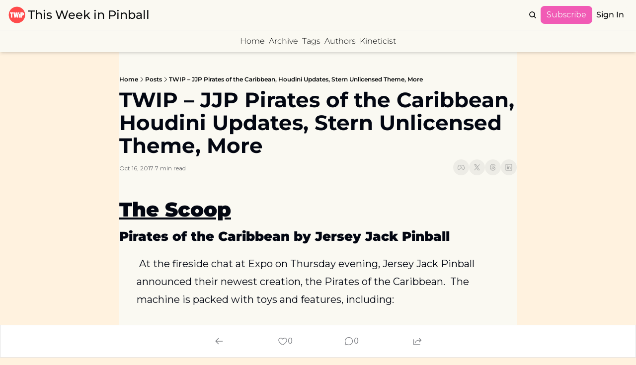

--- FILE ---
content_type: application/javascript; charset=UTF-8
request_url: https://twip.kineticist.com/assets/root-CFbBk2CS.js
body_size: 18823
content:

!function(){try{var e="undefined"!=typeof window?window:"undefined"!=typeof global?global:"undefined"!=typeof globalThis?globalThis:"undefined"!=typeof self?self:{},n=(new e.Error).stack;n&&(e._sentryDebugIds=e._sentryDebugIds||{},e._sentryDebugIds[n]="cc5705bc-63cc-5683-b112-702f67bf7588")}catch(e){}}();
import{j as n,a as Ce,c as z,g as Te}from"./jsx-runtime-KZHLKQvI.js";import{c as R}from"./index-BVBhxv_G.js";import{c as U,as as O,t as G,at as Ie,au as Le}from"./utils-1DTri8AG.js";import{r as l,f as Re}from"./index-BcJFErIr.js";import{b as T,a as L,j as Ae,u as W,S as Be,M as Me,k as $e,l as De,m as Oe,O as qe,L as pe,n as He,o as ie}from"./components-Cu7pNUEY.js";import{B as Fe,u as ge,g as Z,F as we,v as be,P as Ue,S as We,w as Ve,t as ne,x as se}from"./useIsLoggedIn-Dwbw1V87.js";import{C as ve}from"./index-D6OKSUVE.js";import{u as I,c as B,V as A,O as ze}from"./index-BTKL7iVr.js";import{i as Ge,c as Je,w as Ke}from"./_commonjs-dynamic-modules-nkZTDdSY.js";import{R as Ye,I as Qe}from"./index-BuoVUMeh.js";import{B as M,p as Ze}from"./pickBy-CdoagFsY.js";import{u as Xe}from"./useSetLastViewedResource-5rih0o2B.js";import{u as _e}from"./useTypedLoaderData-rWa6VI3L.js";import{F as et}from"./ShieldCheckIcon-DsU9abCc.js";import{F as tt}from"./CheckIcon-D96ydzo5.js";import{s as rt}from"./index-BgFU4HVL.js";import"./index-Cct5CVkr.js";import"./context-CYGHbnr1.js";import"./index-DKv-jRHM.js";function nt(e){return e!=null&&typeof e.status=="number"&&typeof e.statusText=="string"&&typeof e.headers=="object"&&typeof e.body<"u"}function st(e){if(!(nt(e)||Ge()||!(e instanceof Error)))return U(e,{mechanism:{type:"instrument",handled:!1,data:{function:"ReactError"}}})}const ot=(e,t)=>{e.postMessage(t)};function it(e={cacheType:"jit"}){const t=T(),r=l.useRef(null),s=l.useRef(!0);l.useEffect(()=>{const o=()=>{r.current&&clearTimeout(r.current),r.current=setTimeout(()=>{let i,c={location:t,isSsr:s.current};switch(e.cacheType){case"jit":default:i="REMIX_NAVIGATION";break;case"precache":i="REMIX_PRECACHE";break;case"custom":i=e.eventName,c={...c,...e.payload||{}}}((h,p)=>{"serviceWorker"in navigator&&navigator.serviceWorker.controller&&ot(navigator.serviceWorker.controller,{type:h,payload:p})})(i,c)},25)};return o(),"serviceWorker"in navigator&&navigator.serviceWorker.addEventListener("controllerchange",o),()=>{r.current&&clearTimeout(r.current),"serviceWorker"in navigator&&navigator.serviceWorker.removeEventListener("controllerchange",o),s.current&&(s.current=!1)}},[t])}const at=({crossOrigin:e,manifestUrl:t="/manifest.webmanifest"})=>Re.createElement("link",{rel:"webmanifest",href:t,crossOrigin:e});function ct(){const e=O();return n.jsx("script",{dangerouslySetInnerHTML:{__html:`window.__AppGlobals__=${JSON.stringify(e)};`}})}const $=(e,t)=>{l.useEffect(()=>{let r;return(()=>{typeof window<"u"&&"requestIdleCallback"in window?window.requestIdleCallback(()=>{try{r=e()}catch(o){console.error("Error loading pixel:",o)}}):setTimeout(()=>{try{r=e()}catch(o){console.error("Error loading pixel:",o)}},100)})(),()=>{if(r)try{r()}catch(o){console.error("Error cleaning up pixel:",o)}}},t)},lt=({pixelId:e,marketingCookies:t})=>($(()=>{if(e?.match(/^\d+$/)&&t){const r=document.createElement("script");return r.id="facebook-pixel",r.async=!0,r.innerHTML=`
      (function(){try{
        !function(f,b,e,v,n,t,s)
        {if(f.fbq)return;n=f.fbq=function(){n.callMethod?
        n.callMethod.apply(n,arguments):n.queue.push(arguments)};
        if(!f._fbq)f._fbq=n;n.push=n;n.loaded=!0;n.version='2.0';
        n.queue=[];t=b.createElement(e);t.async=!0;
        t.src=v;s=b.getElementsByTagName(e)[0];
        s.parentNode.insertBefore(t,s)}(window, document,'script',
        'https://connect.facebook.net/en_US/fbevents.js');
        fbq('init', "${e}");
        fbq("track", "PageView");
      }catch{/*swallow exception*/}})();
      `,document.head.appendChild(r),()=>{try{r.parentNode&&r.parentNode.removeChild(r)}catch{}}}},[e,t]),null),ut=({pixelId:e,marketingCookies:t})=>($(()=>{if(e?.match(/^G-[A-Z0-9]{8,}$/)&&t){const r=document.createElement("script");r.async=!0,r.src=`https://www.googletagmanager.com/gtag/js?id=${e}`,document.head.appendChild(r);const s=document.createElement("script");return s.async=!0,s.id="ga-pixel",s.innerHTML=`
        (function(){try{
        window.dataLayer = window.dataLayer || [];
        function gtag(){dataLayer.push(arguments);}
        gtag('js', new Date());
        gtag('config', '${e}', {
          page_path: window.location.pathname,
        });
        }catch{/*swallow exception*/}})();
      `,document.head.appendChild(s),()=>{try{r.parentNode&&r.parentNode.removeChild(r)}catch{}try{s.parentNode&&s.parentNode.removeChild(s)}catch{}}}},[e,t]),null),dt=({pixelId:e,dataProcessingCookies:t})=>($(()=>{if(e?.match(/^GTM-[A-Z0-9]{5,}$/)&&t){const r=document.createElement("script");return r.id="gtm-pixel",r.innerHTML=`
          (function(){try{
            (function(w,d,s,l,i){w[l]=w[l]||[];w[l].push({'gtm.start':
            new Date().getTime(),event:'gtm.js'});var f=d.getElementsByTagName(s)[0],
            j=d.createElement(s),dl=l!='dataLayer'?'&l='+l:'';j.async=true;j.src=
            'https://www.googletagmanager.com/gtm.js?id='+i+dl;f.parentNode.insertBefore(j,f);
            })(window,document,'script','dataLayer','${e}');
          }catch{/*swallow exception*/}})();
            `,document.head.appendChild(r),()=>{try{r.parentNode&&r.parentNode.removeChild(r)}catch{}}}},[e,t]),null),ft=({pixelId:e})=>($(()=>{if(e){const t=document.createElement("iframe");return t.src=`https://www.googletagmanager.com/ns.html?id=${e}`,t.height="0",t.width="0",t.style.display="none",t.style.visibility="hidden",document.head.appendChild(t),()=>{try{t.parentNode&&t.parentNode.removeChild(t)}catch{}}}},[e]),null),mt=({pixelId:e,marketingCookies:t})=>($(()=>{if(e?.match(/^[A-Z0-9]{10,}$/)&&t){const r=document.createElement("script");return r.id="tiktok-pixel",r.async=!0,r.innerHTML=`
      (function(){try{
          !function (w, d, t) {
            w.TiktokAnalyticsObject=t;var ttq=w[t]=w[t]||[];ttq.methods=["page","track","identify","instances","debug","on","off","once","ready","alias","group","enableCookie","disableCookie"],ttq.setAndDefer=function(t,e){t[e]=function(){t.push([e].concat(Array.prototype.slice.call(arguments,0)))}};for(var i=0;i<ttq.methods.length;i++)ttq.setAndDefer(ttq,ttq.methods[i]);ttq.instance=function(t){for(var e=ttq._i[t]||[],n=0;n<ttq.methods.length;n++)ttq.setAndDefer(e,ttq.methods[n]);return e},ttq.load=function(e,n){var i="https://analytics.tiktok.com/i18n/pixel/events.js";ttq._i=ttq._i||{},ttq._i[e]=[],ttq._i[e]._u=i,ttq._t=ttq._t||{},ttq._t[e]=+new Date,ttq._o=ttq._o||{},ttq._o[e]=n||{};var o=document.createElement("script");o.type="text/javascript",o.async=!0,o.src=i+"?sdkid="+e+"&lib="+t;var a=document.getElementsByTagName("script")[0];a.parentNode.insertBefore(o,a)};
            ttq.load('${e}');
            ttq.page(); // initial page view event
          }(window, document, 'ttq');
      }catch{/*swallow exception*/}})();
    `,document.head.appendChild(r),()=>{try{r.parentNode&&r.parentNode.removeChild(r)}catch{}}}},[e,t]),null),ht=({pixelId:e,marketingCookies:t})=>{const r=T();return l.useEffect(()=>{try{window.twq&&window.twq("track","PageView")}catch{}},[r]),$(()=>{if(e?.match(/^[a-z0-9]{5,}$/)&&t){const s=document.createElement("script");return s.id="twitter-pixel",s.async=!0,s.innerHTML=`
      (function(){try{
        !function(e,t,n,s,u,a){e.twq||(s=e.twq=function(){s.exe?s.exe.apply(s,arguments):s.queue.push(arguments);
        },s.version='1.1',s.queue=[],u=t.createElement(n),u.async=!0,u.src='//static.ads-twitter.com/uwt.js',
        a=t.getElementsByTagName(n)[0],a.parentNode.insertBefore(u,a))}(window,document,'script');
        // Insert Twitter Pixel ID and Standard Event data below
        twq('init','${e}');
      }catch{/*swallow exception*/}})();
            `,document.head.appendChild(s),()=>{try{s.parentNode&&s.parentNode.removeChild(s)}catch{}}}},[e,t]),null};function V(){const[e,t]=l.useState("browser tab"),r=()=>{window.matchMedia("(display-mode: standalone)").matches&&t("standalone")};return l.useEffect(()=>(e!=="standalone"&&window.matchMedia("(display-mode: standalone)").matches&&t("standalone"),window.addEventListener("DOMContentLoaded",r),()=>{window.removeEventListener("DOMContentLoaded",r)}),[e]),e}const pt=["popup_closed","email_capture_disabled","active_upgrade","language","visit_token","referral_id","form_preview_banner_disabled","last_resource_guid","admin_logged_in","notifications_read","beehiiv_honey",Fe],gt=["email_capture_modal_closed_"],wt={popup_closed:{name:"popup_closed",value:"true",days:4},email_capture_disabled:{name:"email_capture_disabled",value:"true",days:30},active_upgrade:{name:"active_upgrade",value:"true",days:30}},ye=({initialCookies:e})=>{const[t]=L(),[r,s]=l.useState({}),[o,i]=l.useState(!1),[c,h]=l.useState({}),p=l.useCallback(()=>{const d=document.cookie.split("; "),w={};for(const b of d){const[f,u]=b.split("="),_=f||u,S=pt.includes(f)||gt.some(a=>f.startsWith(a));_&&S&&(w[f]=decodeURIComponent(u))}return w},[]),g=({name:d,value:w,days:b,minutes:f})=>{const u=new Date;if(f!==void 0)u.setTime(u.getTime()+f*60*1e3);else if(b!==void 0)u.setTime(u.getTime()+b*24*60*60*1e3);else throw new Error("Either days or minutes must be provided");document.cookie=`${d}=${encodeURIComponent(w)};expires=${u.toUTCString()};path=/`,c[d]=w,h({...c})},v=d=>{document.cookie=`${d}=;expires=Thu, 01 Jan 1970 00:00:00 GMT;path=/`;const w={...c};delete w?.[d],h({...w})};return l.useEffect(()=>{if(o)return;s(p());for(const[w,b]of Object.entries(e)){const f=wt[w];b&&f&&g(f)}const d=t.get("ref");d&&g({name:"referral_id",value:d,days:30}),i(!0)},[]),{setCookie:g,cookies:{...r,...c},cookiesSet:o,removeCookie:v}},bt=(e,t,r)=>`
    html:root {
      --wt-primary-color: ${e?.web_theme?.primary_color};
      --wt-text-on-primary-color: ${e?.web_theme?.text_on_primary_color};
      --wt-secondary-color: ${e?.web_theme?.secondary_color};
      --wt-text-on-secondary-color: ${e?.web_theme?.text_on_secondary_color};
      --wt-tertiary-color: ${e?.web_theme?.tertiary_color};
      --wt-text-on-tertiary-color: ${e?.web_theme?.text_on_tertiary_color};
      --wt-background-color: ${t||e?.web_theme?.background_color};
      --wt-text-on-background-color: ${r||e?.web_theme?.text_on_background_color};
      --wt-subscribe-background-color: ${e?.web_theme?.subscribe_background_color};
      --wt-text-on-subscribe-background-color: ${e?.web_theme?.text_on_subscribe_background_color};
      --wt-header-font: "${e?.web_theme?.header_font}", ui-sans-serif, system-ui, -apple-system, BlinkMacSystemFont, "Segoe UI", Roboto,"Helvetica Neue", Arial, "Noto Sans", sans-serif, "Apple Color Emoji", "Segoe UI Emoji", "Segoe UI Symbol", "Noto Color Emoji";
      --wt-body-font: "${e?.web_theme?.body_font}", ui-sans-serif, system-ui, -apple-system, BlinkMacSystemFont, "Segoe UI", Roboto, "Helvetica Neue", Arial, "Noto Sans", sans-serif, "Apple Color Emoji", "Segoe UI Emoji", "Segoe UI Symbol", "Noto Color Emoji";
      --wt-button-font: "${e?.web_theme?.button_font}", ui-sans-serif, system-ui, -apple-system, BlinkMacSystemFont, "Segoe UI", Roboto, "Helvetica Neue", Arial, "Noto Sans", sans-serif, "Apple Color Emoji", "Segoe UI Emoji", "Segoe UI Symbol", "Noto Color Emoji";
      --wt-border-radius: ${e?.web_theme?.border_radius};
    }
    .wt-header-font { font-family: var(--wt-header-font); }
    .wt-body-font { font-family: var(--wt-body-font); }
    .wt-button-font { font-family: var(--wt-button-font); }
    input:focus { --tw-ring-color: transparent !important; }
    `,vt=()=>n.jsx("script",{dangerouslySetInnerHTML:{__html:`
  // Queue messages until React hydration completes to prevent hydration mismatches
  let isHydrated = false;
  const messageQueue = [];

  function beehiiv_messageHandler(event) {
    if (event.data && event.data.type === 'beehiiv:iframe_height') {
      if (!isHydrated) {
        // Queue message until hydration completes
        messageQueue.push(event);
        return;
      }

      let iframe = null;

      // Try URL matching first (works for external cross-origin iframes)
      if (event.data.url) {
        const iframes = document.querySelectorAll('iframe');
        for (const el of iframes) {
          if (el.src === event.data.url) {
            iframe = el;
            break;
          }
        }
      }

      // Try embedId (works for sandboxed iframes in editor)
      if (!iframe && event.data.embedId) {
        iframe = document.getElementById(event.data.embedId);
        if (iframe) {
          // The embed div contains the iframe, so find it
          iframe = iframe.querySelector('iframe');
        }
      }

      // Fallback to frameElement (works for non-sandboxed iframes on published sites)
      if (!iframe && event.source) {
        try {
          iframe = event.source.frameElement;
        } catch (e) {
          // frameElement access fails for sandboxed iframes (cross-origin)
        }
      }

      if (iframe && event.data.height) {
        iframe.style.height = event.data.height + 'px';
      }
    }
  }

  window.addEventListener('message', beehiiv_messageHandler);

  // Wait for React hydration to complete before processing queued messages
  // Listen for custom event dispatched after hydration completes
  document.addEventListener('beehiiv:hydration_completed', () => {
    isHydrated = true;
    messageQueue.forEach(event => beehiiv_messageHandler(event));
    messageQueue.length = 0;
  });
  `}}),_t=e=>!!e.data?.renderableFontsCss||!!e.data?.adobeFontUrls,yt=()=>{const t=Ae().filter(o=>_t(o));if(!t.length)return null;const r=Array.from(new Map(t.flatMap(o=>o.data.renderableFontsCss||[]).map(o=>[o.url,o])).values()),s=Array.from(new Set(t.flatMap(o=>o.data.adobeFontUrls||[])));return n.jsxs(n.Fragment,{children:[s.map(o=>n.jsx("link",{rel:"stylesheet",href:o},o)),r.map(({url:o,css:i})=>n.jsx("style",{id:xt(o),children:i},o))]})};function xt(e){return e.startsWith("custom-font-")?e:`google-font-${kt(e)}`}function kt(e){try{return(new URL(e,"https://fonts.googleapis.com").searchParams.get("family")?.split(":")[0]||"unknown").replace(/[^a-zA-Z0-9]/g,"-")}catch{return"unknown"}}const St=({script:e})=>(l.useEffect(()=>{const s=new DOMParser().parseFromString(e,"text/html").querySelector("script");if(s){const o=document.createElement("script");return Array.from(s.attributes).forEach(i=>{o.setAttribute(i.name,i.value)}),o.textContent=s.textContent,document.head.appendChild(o),()=>{document.head.removeChild(o)}}},[e]),null),jt=({code:e})=>e?n.jsx("meta",{name:"google-site-verification",content:e}):null,X="positions";function ae(){try{return JSON.parse(sessionStorage.getItem(X)||"{}")}catch{return{}}}function Et(){const e=T(),t=l.useCallback(()=>{const r=ae(),s=window.history.state?.key||Math.random().toString(32).slice(2);r[s]=window.scrollY,sessionStorage.setItem(X,JSON.stringify(r))},[]);return l.useEffect(()=>Pt(t),[t]),l.useLayoutEffect(()=>{if(!window.history.state||!window.history.state.key){const r=Math.random().toString(32).slice(2);window.history.replaceState({key:r},"")}try{const r=window.history.state.key,o=ae()[r];if(typeof o=="number"){setTimeout(()=>{window.scrollTo({left:0,top:o,behavior:"instant"})},500);return}}catch{sessionStorage.removeItem(X)}try{if(e.hash){const r=document.getElementById(decodeURIComponent(e.hash.slice(1)));if(r){r.scrollIntoView();return}}}catch{}window.scrollTo(0,0)},[e]),null}function Pt(e){const t=history.pushState,r=history.replaceState;return history.pushState=function(...s){e(),t.apply(this,s)},history.replaceState=function(...s){e(),r.apply(this,s)},()=>{history.pushState=t,history.replaceState=r}}const Nt=({children:e})=>{const{site:t,isProdEnv:r,noScript:s}=W("root")??{},o=T(),{i18n:i}=I(),[c]=L(),h=c.has("tags")||c.has("q")&&o.pathname==="/",p=o.pathname.startsWith("/p/");let g="";p&&(g="bg-wt-background text-wt-text-on-background");const v=t?.viewable_site_version?.settings?.gtm_pixel_id;return n.jsxs("html",{lang:i?.language||"en",className:"h-full antialiased",children:[n.jsx(Ct,{}),n.jsxs("body",{suppressHydrationWarning:!0,className:R(g),children:[r&&v&&n.jsx(ve,{fallbackRender:()=>null,children:n.jsx(ft,{pixelId:v})}),e,!h&&n.jsx(Et,{}),!s&&n.jsx(Be,{})]})]})};function Ct(){const{site:e,publication:t,isProdEnv:r,rootStyles:s}=W("root")??{},o=V(),i=T(),{cookies:c}=ye({initialCookies:{}}),h=e?.viewable_site_version?.settings?.cookie_banner_enabled,p=c?.beehiiv_honey;let g=!h,v=!h;h&&(g=h&&p?JSON.parse(p)?.marketing||!1:!(h&&!p),v=h&&p?JSON.parse(p)?.dataProcessing||!1:!(h&&!p));const d=e?.viewable_site_version?.settings?.meta_pixel_id,w=e?.viewable_site_version?.settings?.x_pixel_id,b=e?.viewable_site_version?.settings?.tiktok_pixel_id,f=e?.viewable_site_version?.settings?.ga4_pixel_id,u=e?.viewable_site_version?.settings?.gtm_pixel_id,_=e?.viewable_site_version?.settings?.gsc_verification_code,S=e?.viewable_site_version?.settings?.global_header_script_blob,a=`width=device-width, initial-scale=1, shrink-to-fit=no${o==="standalone"?", user-scalable=no":""}`,m=i.pathname.startsWith("/p/");return n.jsxs("head",{children:[n.jsx("meta",{charSet:"utf-8"}),n.jsx("meta",{name:"viewport",content:a}),n.jsx("meta",{name:"mobile-web-app-capable",content:"yes"}),n.jsx("meta",{name:"apple-mobile-web-app-capable",content:"yes"}),n.jsx("meta",{name:"apple-mobile-web-app-status-bar-style",content:"black-translucent"}),n.jsx("meta",{name:"theme-color",content:"#000000"}),n.jsx(ct,{}),n.jsx("style",{dangerouslySetInnerHTML:{__html:`
:root {
  --wt-primary-color: #030712;
  --wt-text-on-primary-color: #F9FAFB;

  --wt-background-color: #FFFFFF;
  --wt-text-on-background-color: #030712;
}
`}}),t?.web_template?.pwa_enabled&&n.jsxs(n.Fragment,{children:[n.jsx("script",{dangerouslySetInnerHTML:{__html:`
window.addEventListener("beforeinstallprompt", (e) => {
  e.preventDefault();
  window.__DeferredPrompt__ = e;
});
          `}}),n.jsx(at,{})]}),n.jsx(Me,{}),n.jsx(yt,{}),n.jsx("style",{suppressHydrationWarning:!0,dangerouslySetInnerHTML:{__html:m&&t?.web_theme?bt(t,e?.viewable_site_version?.settings?.post_page_background_color,e?.viewable_site_version?.settings?.post_page_text_color):s}}),n.jsx("link",{rel:"apple-touch-icon",href:t?.logo?.thumb?.url}),n.jsx("link",{rel:"apple-touch-startup-image",href:t?.thumbnail?.url}),n.jsx($e,{}),n.jsx(Tt,{}),r&&n.jsxs(ve,{fallbackRender:()=>null,children:[_&&n.jsx(jt,{code:_}),u&&n.jsx(dt,{dataProcessingCookies:v,pixelId:u}),d&&n.jsx(lt,{marketingCookies:g,pixelId:d}),w&&n.jsx(ht,{marketingCookies:g,pixelId:w}),b&&n.jsx(mt,{marketingCookies:g,pixelId:b}),f&&n.jsx(ut,{marketingCookies:g,pixelId:f})]}),S&&n.jsx(St,{script:S}),n.jsx(vt,{})]})}function Tt(){let e="";return typeof window<"u"&&(e=document.getElementById("critical-css")?.innerHTML||""),n.jsx("style",{id:"critical-css",dangerouslySetInnerHTML:{__html:e}})}var H={exports:{}},F={exports:{}};const It={},Lt=Object.freeze(Object.defineProperty({__proto__:null,default:It},Symbol.toStringTag,{value:"Module"})),Rt=Ce(Lt);var At=F.exports,ce;function Bt(){return ce||(ce=1,function(e,t){(function(r,s){e.exports=s()})(At,function(){var r=r||function(s,o){var i;if(typeof window<"u"&&window.crypto&&(i=window.crypto),typeof self<"u"&&self.crypto&&(i=self.crypto),typeof globalThis<"u"&&globalThis.crypto&&(i=globalThis.crypto),!i&&typeof window<"u"&&window.msCrypto&&(i=window.msCrypto),!i&&typeof z<"u"&&z.crypto&&(i=z.crypto),!i&&typeof Je=="function")try{i=Rt}catch{}var c=function(){if(i){if(typeof i.getRandomValues=="function")try{return i.getRandomValues(new Uint32Array(1))[0]}catch{}if(typeof i.randomBytes=="function")try{return i.randomBytes(4).readInt32LE()}catch{}}throw new Error("Native crypto module could not be used to get secure random number.")},h=Object.create||function(){function a(){}return function(m){var y;return a.prototype=m,y=new a,a.prototype=null,y}}(),p={},g=p.lib={},v=g.Base=function(){return{extend:function(a){var m=h(this);return a&&m.mixIn(a),(!m.hasOwnProperty("init")||this.init===m.init)&&(m.init=function(){m.$super.init.apply(this,arguments)}),m.init.prototype=m,m.$super=this,m},create:function(){var a=this.extend();return a.init.apply(a,arguments),a},init:function(){},mixIn:function(a){for(var m in a)a.hasOwnProperty(m)&&(this[m]=a[m]);a.hasOwnProperty("toString")&&(this.toString=a.toString)},clone:function(){return this.init.prototype.extend(this)}}}(),d=g.WordArray=v.extend({init:function(a,m){a=this.words=a||[],m!=o?this.sigBytes=m:this.sigBytes=a.length*4},toString:function(a){return(a||b).stringify(this)},concat:function(a){var m=this.words,y=a.words,k=this.sigBytes,j=a.sigBytes;if(this.clamp(),k%4)for(var E=0;E<j;E++){var x=y[E>>>2]>>>24-E%4*8&255;m[k+E>>>2]|=x<<24-(k+E)%4*8}else for(var P=0;P<j;P+=4)m[k+P>>>2]=y[P>>>2];return this.sigBytes+=j,this},clamp:function(){var a=this.words,m=this.sigBytes;a[m>>>2]&=4294967295<<32-m%4*8,a.length=s.ceil(m/4)},clone:function(){var a=v.clone.call(this);return a.words=this.words.slice(0),a},random:function(a){for(var m=[],y=0;y<a;y+=4)m.push(c());return new d.init(m,a)}}),w=p.enc={},b=w.Hex={stringify:function(a){for(var m=a.words,y=a.sigBytes,k=[],j=0;j<y;j++){var E=m[j>>>2]>>>24-j%4*8&255;k.push((E>>>4).toString(16)),k.push((E&15).toString(16))}return k.join("")},parse:function(a){for(var m=a.length,y=[],k=0;k<m;k+=2)y[k>>>3]|=parseInt(a.substr(k,2),16)<<24-k%8*4;return new d.init(y,m/2)}},f=w.Latin1={stringify:function(a){for(var m=a.words,y=a.sigBytes,k=[],j=0;j<y;j++){var E=m[j>>>2]>>>24-j%4*8&255;k.push(String.fromCharCode(E))}return k.join("")},parse:function(a){for(var m=a.length,y=[],k=0;k<m;k++)y[k>>>2]|=(a.charCodeAt(k)&255)<<24-k%4*8;return new d.init(y,m)}},u=w.Utf8={stringify:function(a){try{return decodeURIComponent(escape(f.stringify(a)))}catch{throw new Error("Malformed UTF-8 data")}},parse:function(a){return f.parse(unescape(encodeURIComponent(a)))}},_=g.BufferedBlockAlgorithm=v.extend({reset:function(){this._data=new d.init,this._nDataBytes=0},_append:function(a){typeof a=="string"&&(a=u.parse(a)),this._data.concat(a),this._nDataBytes+=a.sigBytes},_process:function(a){var m,y=this._data,k=y.words,j=y.sigBytes,E=this.blockSize,x=E*4,P=j/x;a?P=s.ceil(P):P=s.max((P|0)-this._minBufferSize,0);var C=P*E,N=s.min(C*4,j);if(C){for(var D=0;D<C;D+=E)this._doProcessBlock(k,D);m=k.splice(0,C),y.sigBytes-=N}return new d.init(m,N)},clone:function(){var a=v.clone.call(this);return a._data=this._data.clone(),a},_minBufferSize:0});g.Hasher=_.extend({cfg:v.extend(),init:function(a){this.cfg=this.cfg.extend(a),this.reset()},reset:function(){_.reset.call(this),this._doReset()},update:function(a){return this._append(a),this._process(),this},finalize:function(a){a&&this._append(a);var m=this._doFinalize();return m},blockSize:16,_createHelper:function(a){return function(m,y){return new a.init(y).finalize(m)}},_createHmacHelper:function(a){return function(m,y){return new S.HMAC.init(a,y).finalize(m)}}});var S=p.algo={};return p}(Math);return r})}(F)),F.exports}var Mt=H.exports,le;function $t(){return le||(le=1,function(e,t){(function(r,s){e.exports=s(Bt())})(Mt,function(r){return function(s){var o=r,i=o.lib,c=i.WordArray,h=i.Hasher,p=o.algo,g=[],v=[];(function(){function b(S){for(var a=s.sqrt(S),m=2;m<=a;m++)if(!(S%m))return!1;return!0}function f(S){return(S-(S|0))*4294967296|0}for(var u=2,_=0;_<64;)b(u)&&(_<8&&(g[_]=f(s.pow(u,1/2))),v[_]=f(s.pow(u,1/3)),_++),u++})();var d=[],w=p.SHA256=h.extend({_doReset:function(){this._hash=new c.init(g.slice(0))},_doProcessBlock:function(b,f){for(var u=this._hash.words,_=u[0],S=u[1],a=u[2],m=u[3],y=u[4],k=u[5],j=u[6],E=u[7],x=0;x<64;x++){if(x<16)d[x]=b[f+x]|0;else{var P=d[x-15],C=(P<<25|P>>>7)^(P<<14|P>>>18)^P>>>3,N=d[x-2],D=(N<<15|N>>>17)^(N<<13|N>>>19)^N>>>10;d[x]=C+d[x-7]+D+d[x-16]}var Se=y&k^~y&j,je=_&S^_&a^S&a,Ee=(_<<30|_>>>2)^(_<<19|_>>>13)^(_<<10|_>>>22),Pe=(y<<26|y>>>6)^(y<<21|y>>>11)^(y<<7|y>>>25),oe=E+Pe+Se+v[x]+d[x],Ne=Ee+je;E=j,j=k,k=y,y=m+oe|0,m=a,a=S,S=_,_=oe+Ne|0}u[0]=u[0]+_|0,u[1]=u[1]+S|0,u[2]=u[2]+a|0,u[3]=u[3]+m|0,u[4]=u[4]+y|0,u[5]=u[5]+k|0,u[6]=u[6]+j|0,u[7]=u[7]+E|0},_doFinalize:function(){var b=this._data,f=b.words,u=this._nDataBytes*8,_=b.sigBytes*8;return f[_>>>5]|=128<<24-_%32,f[(_+64>>>9<<4)+14]=s.floor(u/4294967296),f[(_+64>>>9<<4)+15]=u,b.sigBytes=f.length*4,this._process(),this._hash},clone:function(){var b=h.clone.call(this);return b._hash=this._hash.clone(),b}});o.SHA256=h._createHelper(w),o.HmacSHA256=h._createHmacHelper(w)}(Math),r.SHA256})}(H)),H.exports}var Dt=$t();const Ot=Te(Dt);class ue extends Error{}function qt(e){if(!e||typeof e!="string")throw new ue("Invalid input: must be a non-empty string");try{const t=e.trim();return Ot(t).toString()}catch(t){throw U(t,{extra:{input_length:e.length,input_preview:e.substring(0,100)}}),new ue("Failed to hash input")}}function ee(){if(typeof crypto<"u"&&crypto.randomUUID)try{return crypto.randomUUID()}catch(e){console.warn("crypto.randomUUID failed, falling back to alternative method:",e)}if(typeof crypto<"u"&&crypto.getRandomValues)try{const e=new Uint8Array(16);crypto.getRandomValues(e),e[6]=e[6]&15|64,e[8]=e[8]&63|128;const t=Array.from(e,r=>r.toString(16).padStart(2,"0")).join("");return[t.slice(0,8),t.slice(8,12),t.slice(12,16),t.slice(16,20),t.slice(20,32)].join("-")}catch(e){console.warn("crypto.getRandomValues failed, falling back to Math.random:",e)}return"xxxxxxxx-xxxx-4xxx-yxxx-xxxxxxxxxxxx".replace(/[xy]/g,e=>{const t=Math.random()*16|0;return(e==="x"?t:t&3|8).toString(16)})}const Ht=30,te="visitTokenReady",Ft=({shouldCreateVisitToken:e,setCookie:t})=>{const[r]=L(),s=ge(),o=s.data;l.useEffect(()=>{if(e){const i=document.referrer,c=new FormData;c.append("referrer",i),c.append("landing_page",window.location.href);const p="/visit_token"+(r.toString()?`?${r.toString()}`:"");s.submit(c,{method:"post",action:p})}},[e]),l.useEffect(()=>{o?.visitToken&&e&&(t({name:"visit_token",value:o?.visitToken,minutes:Ht}),typeof window<"u"&&window.dispatchEvent(new CustomEvent(te)))},[o])},Ut=e=>{if(e)try{return qt(e.toLowerCase())}catch{return}},Wt=e=>{try{const t=new URL(e);return t.searchParams.has("jwt_token")&&t.searchParams.set("jwt_token","REDACTED"),t.toString()}catch{return e}};let J=null;const Vt=()=>{const e="beehiiv_anonymous_user_id";try{let t=localStorage.getItem(e);return t||(t=ee(),localStorage.setItem(e,t)),t}catch{return J||(J=ee()),J}},zt=({nectarId:e,enabled:t,publicationId:r,postId:s,subscriptionId:o,email:i,settings:c})=>{const h=l.useRef(""),p=l.useRef([]),g=l.useRef([]),v=l.useRef(null),d=l.useRef(!1),w=ge(),b=l.useCallback(()=>typeof document>"u"?null:Z("visit_token",document.cookie),[]),f=l.useCallback(x=>{w.submit(JSON.stringify({events:x,settings:c}),{method:"post",action:"/nectar_analytics",encType:"application/json"})},[w,c]),u=l.useCallback(()=>{if(d.current||p.current.length===0)return;d.current=!0;const x=p.current.splice(0,c.batchSize);if(x.length===0){d.current=!1;return}f(x),d.current=!1,p.current.length>0&&(v.current&&clearTimeout(v.current),v.current=setTimeout(()=>{u()},c.batchTimeoutMs))},[c.batchSize,c.batchTimeoutMs,f]),_=l.useCallback(()=>{v.current&&clearTimeout(v.current),v.current=setTimeout(()=>{u()},c.batchTimeoutMs)},[u,c.batchTimeoutMs]),S=l.useCallback(()=>{v.current&&(clearTimeout(v.current),v.current=null),u()},[u]),a=l.useCallback(x=>{p.current.push(x),p.current.length>=c.batchSize?(v.current&&(clearTimeout(v.current),v.current=null),u()):_()},[u,_,c.batchSize]),m=l.useCallback(()=>{if(g.current.length===0)return;const x=b();if(!x)return;g.current.splice(0).forEach(C=>{C.visit_token=x,a(C)})},[b,a]),y=l.useCallback(x=>({user_agent:navigator.userAgent,url:Wt(window.location.href),event:x.event_type,client_timestamp:Date.now(),event_id:ee(),nectar_id:e,publication_id:r,visit_token:b()||"",ip:"",store_ip:c.ipTracking,url_referrer:document.referrer||void 0,sendable_id:s,sendable_type:s?"post":void 0,subscription_id:o,email_hash_sha256:Ut(i),anonymous_user_id:Vt(),click_type:x.click_type,click_url:x.click_url,click_raw_tag_name:x.click_raw_tag_name}),[b,e,r,c.ipTracking,s,o,i]),k=l.useCallback(x=>{g.current.push(x)},[]),j=l.useCallback(()=>{if(!c.pageViewTracking)return;const x=window.location.href;if(x===h.current)return;h.current=x;const P=y({event_type:"pageview"});P.visit_token?a(P):k(P)},[y,a,c.pageViewTracking,k]),E=l.useCallback(({clickType:x,clickUrl:P,clickRawTagName:C})=>{if(!c.clickTracking)return;const N=y({event_type:"click",click_type:x,click_url:P,click_raw_tag_name:C});N.visit_token?a(N):k(N)},[y,a,c.clickTracking,k]);return l.useEffect(()=>{const x=()=>{m()};return window.addEventListener(te,x),()=>{window.removeEventListener(te,x)}},[m]),l.useEffect(()=>()=>{v.current&&clearTimeout(v.current)},[]),l.useEffect(()=>{const x=()=>{S()};return window.addEventListener("beforeunload",x),()=>{window.removeEventListener("beforeunload",x)}},[S]),t?{trackPageView:j,trackClick:E}:{trackPageView:()=>{},trackClick:()=>{}}},xe=l.createContext(void 0),Gt=({children:e,analyticsProps:t})=>{const r=zt(t);return n.jsx(xe.Provider,{value:r,children:e})},Jt=()=>{const{pathname:e}=T(),t=()=>{window.location.href=`/preview/exit?page=${e}`};return n.jsxs("div",{className:"relative z-[1] flex justify-between gap-3 bg-black p-4 text-gray-500",children:[n.jsxs("div",{className:"flex justify-between gap-3",children:[n.jsx("div",{className:"mt-1.5 h-2",children:n.jsx("div",{className:"h-2 w-2 animate-pulse rounded-full bg-green-500"})}),n.jsxs("div",{className:"flex flex-col gap-1",children:[n.jsx("h6",{className:"text-sm font-bold text-gray-100",children:"Draft Preview"}),n.jsx("p",{className:"text-xs font-medium text-gray-400",children:'This is a private preview of your draft site—it is only visible to you. To return to your live site, simply "x" out of this preview.'})]})]}),n.jsx("div",{className:"mt-1 flex h-6 w-6 items-center justify-center",children:n.jsx("button",{type:"button",className:"group rounded-md transition-all duration-100",onClick:t,children:n.jsx(we,{className:"h-6 w-6 text-gray-500 group-hover:text-gray-100"})})})]})},Kt="h-[60px]",Yt="mt-[60px]",Qt=({children:e})=>{const{nextPage:t,progress:r,steps:s}=be(),o=s.length>1;return n.jsxs(n.Fragment,{children:[n.jsxs("div",{className:R("fixed right-0 top-0 z-10 flex w-full justify-end bg-white px-4 py-2",Kt),children:[n.jsx("div",{className:"flex items-center gap-2",children:n.jsx(M,{onClick:t,children:"Next"})}),o&&n.jsx("div",{className:"absolute bottom-0 left-0 z-20 w-full",children:n.jsx(Ye,{value:r,children:n.jsx(Qe,{className:"h-[4px] w-full rounded-full bg-wt-primary transition-all",style:{width:`${r}%`}})})})]}),n.jsx("div",{className:R(Yt),children:e})]})},Zt=({cookies:e,setCookie:t,removeCookie:r,cookiesSet:s,children:o,visitToken:i,referralId:c,recaptchaSiteKey:h,currentPath:p,subscription:g,isStagingPreview:v})=>{const{isInProgress:d}=be(),[w,b]=l.useState(null),[f,u]=l.useState(!1),[_,S]=l.useState({});return n.jsxs(Ue.Provider,{value:{cookies:e,setCookie:t,removeCookie:r,cookiesSet:s,visitToken:i,referralId:c,currentPath:p,recaptchaSiteKey:h,subscription:g,openPageModalType:w,setOpenPageModalType:b,closeModalActionDispatched:f,setCloseModalActionDispatched:u,postsInsights:_,setPostsInsights:S},children:[d&&n.jsx(Qt,{children:o}),v&&n.jsx(Jt,{}),!d&&o]})},Xt=({showLoggedInToast:e})=>{const[t,r]=L(),[s,o]=l.useState(!1),i=t.get("subscription"),c=t.get("opt_in_email"),h=t.get("logout"),{t:p}=I(),g=t.get("toast"),v=t.get("message"),d=t.get("title"),w=t.get("toastId");l.useEffect(()=>{if(g&&v){const b=`${d?`${d}
`:""}${v}`,f=Ze({id:w||void 0},u=>u!==void 0);g==="success"?B.success(b,f):B.error(b,f),t.delete("toast"),t.delete("message"),t.delete("title"),t.delete("toastId"),r(t,{replace:!0,preventScrollReset:!0}),o(!0)}},[g,v,d,w,t,r]),l.useEffect(()=>{i&&(i==="success"?B.success(p("notifications.subscribe.success")):i==="error"&&B.error(p("notifications.subscribe.error")),t.delete("subscription"),r(t))},[i,t,r,p]),l.useEffect(()=>{h&&(h==="success"&&B.success(p("notifications.logout.success")),t.delete("logout"),r(t))},[h,t,r,p]),l.useEffect(()=>{c&&c==="error"&&(B.success(p("notifications.optin.error")),t.delete("opt_in_email"),r(t))},[c,t,r,p]),l.useEffect(()=>{e&&!s&&!g&&!v&&B.success(p("login.success.title"))},[e,p,s,g,v])};function er(e){l.useEffect(()=>{if(typeof window>"u")return;const t=async()=>{if("serviceWorker"in navigator)try{const s=await navigator.serviceWorker.getRegistration();s?.active&&s.active.postMessage({type:"update_icon",payload:{icon:e?.icon}})}catch(s){console.error("Error getting service worker registration:",s)}},r=()=>{t()};return"serviceWorker"in navigator&&navigator.serviceWorker.addEventListener("controllerchange",r),t(),()=>{"serviceWorker"in navigator&&navigator.serviceWorker.removeEventListener("controllerchange",r)}},[e?.icon])}const tr=()=>{const{pathname:e}=T(),[t,r]=L();l.useEffect(()=>{(t.get("close_draft_preview")||t.get("orchid_v1"))&&(document.cookie.split("; ").some(i=>i.startsWith("v2-preview="))?window.location.href=`/preview/exit?page=${e}`:(t.delete("close_draft_preview"),r(t)))},[t,e,r])},rr=e=>{const[t,r]=L();l.useEffect(()=>{let s=!1;e.forEach(o=>{t.has(o)&&(t.delete(o),s=!0)}),s&&r(t,{replace:!0,preventScrollReset:!0})},[e,t,r])},nr=()=>{const[e,t]=L(),r=e.get("submission_error"),s=e.get("submission_success");l.useEffect(()=>{r&&(A.error("There was an error submitting the form. Please reload the page and try again."),e.delete("submission_error"),t(e,{replace:!0})),s&&(A.success("Success"),e.delete("submission_success"),t(e,{replace:!0}))},[r,s])},sr=({sentryRelease:e})=>{const t=V();l.useEffect(()=>{t==="standalone"&&e!==window.__AppGlobals__?.SENTRY_RELEASE&&(console.log(`Reloading page due to new release. Old release: ${window.__AppGlobals__?.SENTRY_RELEASE}, New release: ${e}`),window.location.reload())},[e,t])},or=({language:e,setCookie:t})=>{const{i18n:r}=I();l.useEffect(()=>{r.changeLanguage(e),t({name:"language",value:e,days:30})},[r,e])},ir=({subscriptionTier:e,subscriptionStatus:t,isLoggedIn:r})=>{const[s]=L(),o=s.get("status")==="subscribed",i=r||o,c=s.get("upgraded")==="true";return{isLoggedInOrSubscribed:i,isPremiumSubscription:e==="premium"&&t!=="paused"||c}},ar=({justLoggedIn:e,setCookie:t})=>{const[r,s]=l.useState(!1),{t:o}=I(),{site:i}=_e(),c=()=>{t({name:"admin_logged_in",value:"true",days:0}),Ve("admin_token")};return l.useEffect(()=>{e&&(A.success(o("login.success.admin")),t({name:"admin_logged_in",value:"true",days:4}))},[e,t]),n.jsxs(n.Fragment,{children:[n.jsx("button",{type:"button",onClick:()=>s(!0),className:"pointer-events-auto fixed right-3 top-14 z-40 flex rounded-lg bg-white p-2 shadow-xl ring-1 ring-black ring-opacity-5 lg:right-4",children:n.jsx(et,{className:"h-4 w-4 text-wt-primary",style:{color:i.publication.web_theme.primary_color}})}),n.jsx(We,{title:`${o("admin.modal.title")}`,description:`${o("admin.modal.description")}`,isOpen:r,onClose:()=>s(!1),backgroundColor:i.publication.web_theme.background_color,textColor:i.publication.web_theme.text_on_background_color,closeButtonBackgroundColor:i.publication.web_theme.secondary_color,closeButtonTextColor:i.publication.web_theme.text_on_secondary_color,children:n.jsxs("div",{className:"flex w-full justify-end space-x-2",children:[n.jsx(M,{type:"button",variant:"ghost",className:"shadow-none",onClick:()=>{c(),s(!1)},style:{color:i.publication.web_theme.text_on_secondary_color,backgroundColor:i.publication.web_theme.secondary_color},children:o("shared.cta.logout")}),n.jsx(M,{variant:"primary",type:"button",onClick:()=>s(!1),style:{color:i.publication.web_theme.text_on_primary_color,backgroundColor:i.publication.web_theme.primary_color},children:o("shared.cta.continue")})]})})]})},ke=()=>{const e=l.useContext(xe);if(!e)throw new Error("useNectarAnalyticsContext must be used within a NectarAnalyticsProvider");return e},cr=e=>{const t=e.tagName.toLowerCase();if(t==="input"){const s=e.getAttribute("type");return s==="submit"?"submit":s==="button"?"button":s==="checkbox"?"checkbox":s==="radio"?"radio":"input"}if(t==="a"){const s=e.getAttribute("href");if(s){if(s.startsWith("mailto:"))return"email";if(s.startsWith("tel:"))return"phone"}return"link"}const r=e.closest("a");if(r){const s=r.getAttribute("href");if(s){if(s.startsWith("mailto:"))return"email";if(s.startsWith("tel:"))return"phone"}return"link"}return t==="button"?"button":t==="select"?"select":t==="textarea"||t==="label"?"input":t==="summary"?"summary":t==="img"?"img":t==="span"?"span":t==="svg"?"svg":t==="p"?"p":t==="h1"?"h1":t==="h2"?"h2":t==="h3"?"h3":t==="h4"?"h4":t==="h5"?"h5":t==="h6"?"h6":t==="div"?"div":t==="section"?"section":t==="article"?"article":t==="header"?"header":t==="footer"?"footer":t==="nav"?"nav":t==="main"?"main":t==="aside"?"aside":t==="body"?"body":t==="form"?"form":t==="fieldset"?"fieldset":t==="legend"?"legend":t==="ul"?"ul":t==="ol"?"ol":t==="li"?"li":t==="table"?"table":t==="tr"?"tr":t==="td"?"td":t==="th"?"th":t==="body"?"body":t==="html"?"html":t==="u"?"u":t==="strong"?"strong":t==="b"?"b":t==="em"?"em":t==="i"?"i":t==="path"?"path":"unknown"},K=(e,t)=>{const r=e.getAttribute(t);if(r){if(r.startsWith("/"))return window.location.origin+r;if(r.startsWith("#"))return window.location.href+r;if(r.startsWith("http"))return r}},lr=e=>{if(e.tagName.toLowerCase()==="a")return K(e,"href");const t=e.closest("a");if(t)return K(t,"href");if(e.tagName.toLowerCase()==="form")return K(e,"action")},ur=()=>{const e=ke(),t=l.useCallback(r=>{const s=r.target;if(!s)return;const o=cr(s),i=lr(s),c=s.tagName.toLowerCase();e.trackClick({clickType:o,clickUrl:i,clickRawTagName:c})},[e]);l.useEffect(()=>(document.addEventListener("click",t,!0),()=>{document.removeEventListener("click",t,!0)}),[t])},dr=()=>{const e=T(),t=De(),r=l.useRef(""),s=ke();l.useEffect(()=>{e.pathname!==r.current&&t.state==="idle"&&(s.trackPageView(),r.current=e.pathname)},[e.pathname,t.state,s]),l.useEffect(()=>{s.trackPageView(),r.current=e.pathname},[s,e.pathname])},fr=()=>(dr(),ur(),null);let re=[];function mr({clientId:e,metadata:t,onReady:r,...s}){if(!e){console.error("[Birdie] Missing required clientId in initBirdie()");return}if(!(typeof window>"u")&&(window.birdieSettings||(window.birdieSettings={}),window.birdieSettings.metadata=t,Object.assign(window.birdieSettings,s),window.birdieSettings.onBirdieReady=()=>{re.forEach(o=>o(window.birdie)),re=[]},r&&hr(r),!document.getElementById("birdie-snippet"))){const o=document.createElement("script");o.src=`https://app.birdie.so/widget/embed/${e}`,o.async=!0,o.id="birdie-snippet",document.body.appendChild(o)}}function hr(e){window.birdie?e(window.birdie):re.push(e)}let de=!1,Y;const pr=({publication:e})=>{const r=O().VITE_BIRDIE_CLIENT_ID;return l.useEffect(()=>{const s=()=>{typeof window<"u"&&"requestIdleCallback"in window?window.requestIdleCallback(()=>o()):setTimeout(()=>o(),1)},o=()=>{r&&(de?Y!==e.id&&(window.birdie&&typeof window.birdie.metadata<"u"&&(window.birdie.metadata={publication:{id:e.id}}),Y=e.id):(mr({clientId:r,metadata:{publication:{id:e.id}}}),Y=e.id,de=!0))};s()},[r,e.id]),null},Q=({value:e,selectedCookies:t,setSelectedCookies:r,disabled:s})=>{const{t:o}=I();return n.jsxs("button",{type:"button",onClick:()=>{t.includes(e)?r(t.filter(i=>i!==e)):r([...t,e])},className:`flex flex-row space-x-2 ${s&&"opacity-40"}`,disabled:s,children:[n.jsx("div",{className:`rounded border border-white p-0.5 ${!t.includes(e)&&!s?"hover:bg-gray-800":"bg-white"}`,children:n.jsx(tt,{className:"h-4 w-4 text-black"})}),n.jsx("p",{className:"my-auto text-sm font-semibold text-white",children:o(`cookie_banner.cookies.${e.toLowerCase().replace(/ /g,"_")}`)})]})},gr=({isCookieBannerEnabled:e,cookies:t,setCookie:r,privacyPolicyUrl:s,termsOfUseUrl:o})=>{const{t:i}=I(),[c,h]=l.useState(!1),[p,g]=l.useState(["Marketing Cookies","Data Processor Cookies"]),[v,d]=l.useState(!1),w=l.useRef(null);l.useEffect(()=>{if(t){const f=e&&!t?.beehiiv_honey;h(f),setTimeout(()=>{f&&w.current&&w.current.classList.add("!opacity-100","!translate-y-[0%]")},1e3)}},[t]);const b=f=>{f.preventDefault();const u=f.target.value,_={};u==="customize"&&d(!0),u==="back"&&d(!1),u==="decline"&&(_.marketing=!1,_.dataProcessing=!1,r({name:"beehiiv_honey",value:JSON.stringify(_),days:1e3}),h(!1)),u==="accept"&&(_.marketing=!0,_.dataProcessing=!0,r({name:"beehiiv_honey",value:JSON.stringify(_),days:1e3}),h(!1)),u==="allow-selection"&&(_.marketing=p.includes("Marketing Cookies"),_.dataProcessing=p.includes("Data Processor Cookies"),r({name:"beehiiv_honey",value:JSON.stringify(_),days:1e3}),h(!1))};return c?n.jsxs("div",{ref:w,className:"fixed left-2 right-2 top-2 z-50 translate-y-[-100%] rounded bg-[#060419] p-4 text-white opacity-0 transition-all duration-200 sm:bottom-2 sm:right-[unset] sm:top-auto sm:max-w-sm sm:translate-y-[100%]",children:[v?n.jsxs("div",{className:"mb-6 flex w-full flex-col",children:[n.jsx("p",{className:"text-lg font-bold text-white",children:i("cookie_banner.customize_title")}),n.jsxs("p",{className:"mt-1 text-xs text-white",children:[i("cookie_banner.customize_description")," ",n.jsx("a",{href:o||"https://www.beehiiv.com/tou",target:"_blank",className:"underline underline-offset-1 hover:opacity-80",rel:"noreferrer",children:i("footer.terms_of_use")})," ","&"," ",n.jsx("a",{href:s||"https://www.beehiiv.com/privacy",target:"_blank",className:"underline underline-offset-1 hover:opacity-80",rel:"noreferrer",children:i("footer.privacy_policy")}),"."]}),n.jsxs("div",{className:"mt-4 flex flex-col space-y-3",children:[n.jsx(Q,{value:"Necessary Cookies",selectedCookies:p,setSelectedCookies:g,disabled:!0}),n.jsx(Q,{value:"Marketing Cookies",selectedCookies:p,setSelectedCookies:g,disabled:!1}),n.jsx(Q,{value:"Data Processor Cookies",selectedCookies:p,setSelectedCookies:g,disabled:!1})]})]}):n.jsxs("div",{className:"flex w-full flex-col space-y-1",children:[n.jsx("p",{className:"font-bold text-white",children:i("cookie_banner.title")}),n.jsxs("p",{className:"text-sm text-white",children:[i("cookie_banner.read")," ",n.jsx("a",{href:s||"https://www.beehiiv.com/privacy",target:"_blank",className:"underline underline-offset-1 hover:opacity-80",rel:"noreferrer",children:i("footer.privacy_policy")})," ",i("shared.cta.and")," ",n.jsx("a",{href:o||"https://www.beehiiv.com/tou",target:"_blank",className:"underline underline-offset-1 hover:opacity-80",rel:"noreferrer",children:i("footer.terms_of_use")})," ",i("cookie_banner.for_more_info"),"."]})]}),v?n.jsxs("div",{className:"mt-3 flex gap-1.5",children:[n.jsx("button",{onClick:b,value:"back",className:"flex-1 rounded-sm border border-white p-2 px-4 text-sm text-white",children:i("cookie_banner.actions.back")}),n.jsx("button",{value:"allow-selection",className:"flex-1 rounded-sm border border-white p-2 px-4 text-sm text-white",onClick:b,children:i("cookie_banner.actions.allow_selection")})]}):n.jsxs("div",{className:"mt-3 flex gap-1.5",children:[n.jsx("button",{className:"flex-1 rounded-sm border border-white p-2 px-4 text-sm text-white",onClick:b,value:"accept",children:i("cookie_banner.actions.accept")}),n.jsx("button",{value:"customize",className:"flex-1 rounded-sm border border-white p-2 px-4 text-sm text-white",onClick:b,children:i("cookie_banner.actions.customize")}),n.jsx("button",{className:"flex-1 rounded-sm border border-white p-2 px-4 text-sm text-white",onClick:b,value:"decline",children:i("cookie_banner.actions.decline")})]})]}):null},wr=()=>{const[e,t]=l.useState(null),[r,s]=l.useState(!1),[o,i]=l.useState(null),[c,h]=l.useState(!1),p=()=>c?"granted":(Notification.requestPermission().then(d=>d==="granted"?(h(!0),d):(h(!1),d)),"default"),g=(d,w,b)=>{e!==null&&e.pushManager!==void 0&&e.pushManager.subscribe({userVisibleOnly:!0,applicationServerKey:d}).then(f=>{s(!0),i(f),w?.(f)},f=>{b?.(f)})},v=(d,w)=>{e!==null&&e.pushManager!==void 0&&e.pushManager.getSubscription().then(b=>{b&&b.unsubscribe().then(()=>{s(!1),i(null),d?.(b)},f=>{w?.(f)})}).catch(b=>{w?.(b)})};return l.useEffect(()=>{if(typeof window>"u")return;const d=async()=>{if("serviceWorker"in navigator)try{const b=await navigator.serviceWorker.getRegistration();t(b??null)}catch(b){console.error("Error getting service worker registration:",b)}else console.warn("Service Workers are not supported in this browser.")},w=()=>{d()};return"serviceWorker"in navigator&&navigator.serviceWorker.addEventListener("controllerchange",w),d(),()=>{"serviceWorker"in navigator&&navigator.serviceWorker.removeEventListener("controllerchange",w)}},[]),l.useEffect(()=>{if(e){if(e.pushManager===void 0)return;e.pushManager.getSubscription().then(d=>{s(!!d),i(d)}),Notification.permission==="granted"?h(!0):h(!1)}},[e]),{isSubscribed:r,pushSubscription:o,requestPermission:p,subscribeToPush:g,unsubscribeFromPush:v,canSendPush:c}};function br(){const e=O(),t=ne(),{subscribeToPush:r,unsubscribeFromPush:s,isSubscribed:o,canSendPush:i}=wr();async function c(){if(!t){A.error(G("nav.push.enable.error"));return}if(o)await s(h=>{fetch("/push/unsubscribe",{method:"POST",headers:{"Content-Type":"application/json"},body:JSON.stringify(h)})}),A.success(G("nav.push.disable.success"));else{if(!i&&await Notification.requestPermission()!=="granted")return;await r(e.VAPID_PUBLIC_KEY,h=>{fetch("/push/subscribe",{method:"POST",headers:{"Content-Type":"application/json"},body:JSON.stringify(h)})}),A.success(G("nav.push.enable.success"))}}return{onEnable:c,isSubscribed:o}}const vr=({debug:e=!1})=>n.jsx(se,{children:()=>n.jsx(_r,{debug:e})});function _r({debug:e=!1}){const t=ne(),r=V(),{onEnable:s}=br(),{publication:o}=W("root")??{},{t:i}=I(),[c,h]=yr(),[p,g]=l.useState(!c&&t);async function v(){g(!1),await s(),h(!0)}function d(){A(i("pwa.enable_push_notification_prompt.enable_push_notifications_from_menu"),{icon:"ℹ️"}),g(!1),h(!0)}return c||r!=="standalone"||!t||!p?null:n.jsx("div",{className:"fixed inset-0 z-50 bg-[rgba(0,0,0,0.5)]",children:n.jsx("div",{className:"absolute top-0 w-full rounded-b-xl border bg-white p-6 text-gray-950",children:n.jsxs("div",{className:"flex gap-6",children:[n.jsx("img",{src:o.logo.thumb.url,alt:o.name,className:"h-16 w-16 flex-none overflow-clip rounded-lg"}),n.jsxs("div",{className:"flex flex-col gap-6",children:[n.jsx("p",{children:i("pwa.enable_push_notification_prompt.enable_push_notifications_from_menu")}),n.jsxs("div",{className:"flex justify-end gap-4",children:[n.jsx(M,{type:"button",variant:"ghost",onClick:d,children:i("pwa.enable_push_notification_prompt.maybe_later")}),n.jsx(M,{type:"button",variant:"primary",onClick:v,children:i("pwa.enable_push_notification_prompt.enable")})]})]})]})})})}function yr(){let e=!1;typeof document<"u"&&(e=localStorage.getItem("enablePushNotificationPromptShown")==="true");const[t,r]=l.useState(e);return[t,o=>{localStorage.setItem("enablePushNotificationPromptShown",String(o)),r(o)}]}const xr=({className:e})=>n.jsx("svg",{xmlns:"http://www.w3.org/2000/svg",viewBox:"0 0 512 512",className:e,children:n.jsx("path",{fill:"none",stroke:"currentColor",strokeLinecap:"round",strokeLinejoin:"round",strokeWidth:32,d:"M336 192h40a40 40 0 0 1 40 40v192a40 40 0 0 1-40 40H136a40 40 0 0 1-40-40V232a40 40 0 0 1 40-40h40m160-64l-80-80l-80 80m80 193V48"})});function kr(){const e=/android/i.test(window.navigator.userAgent),t="standalone"in window.navigator&&window.navigator.standalone||window.matchMedia("(display-mode: standalone)").matches;return e&&!t}function Sr(){const e=/iphone|ipad|ipod/i.test(window.navigator.userAgent),t=/macintosh/i.test(window.navigator.userAgent)&&navigator.maxTouchPoints>2,r="standalone"in window.navigator&&window.navigator.standalone;return(e||t)&&!r}function fe(){document.dispatchEvent(new CustomEvent("beehiiv:showInstallPrompt"))}const jr=({debug:e=!1})=>n.jsx(se,{children:()=>n.jsx(Er,{debug:e})});function Er({debug:e=!1}){const r=T().pathname==="/",s=kr(),o=Sr(),i=s||o,c=ne(),h=V(),p=h==="standalone"||h==="fullscreen",{publication:g}=W("root")??{},[v,d]=Pr(),[w,b]=l.useState(r&&!v&&p&&i&&c),{t:f}=I(),u=window.__DeferredPrompt__;function _(){u&&(d(!0),u.prompt(),u.userChoice.then(a=>{a.outcome==="accepted"&&console.log("Installing app"),b(!1)}))}function S(){A.success(f("pwa.install_prompt.install_success"))}return l.useEffect(()=>(window.addEventListener("appinstalled",S),()=>{window.removeEventListener("appinstalled",S)}),[]),l.useEffect(()=>{function a(m){m.preventDefault(),b(!0),d(!0)}return document.addEventListener("beehiiv:showInstallPrompt",a),()=>{document.removeEventListener("beehiiv:showInstallPrompt",a)}},[v,d,w]),!e&&!s&&!o||!w?null:n.jsx("div",{className:"fixed inset-0 z-50 bg-[rgba(0,0,0,0.5)]",children:n.jsxs("div",{className:"absolute bottom-0 w-full p-6 bg-white border rounded-t-xl text-gray-950",children:[n.jsxs("div",{className:"flex items-center justify-between",onClick:()=>{b(!1),d(!0)},onKeyDown:a=>{(a.key==="Enter"||a.key===" ")&&(b(!1),d(!0))},children:[n.jsx("h1",{className:"text-2xl font-bold",children:f("pwa.install_prompt.install_prompt")}),n.jsx("div",{children:n.jsx(we,{className:"w-6 h-6"})})]}),n.jsxs("div",{className:"flex gap-4 p-4 mt-6 bg-gray-100 border border-gray-200 rounded",children:[n.jsx("img",{src:g.logo.thumb.url,alt:g.name,className:"w-16 h-16 rounded-lg overflow-clip"}),n.jsxs("div",{children:[n.jsx("h2",{className:"text-lg font-semibold",children:g.name}),n.jsx("p",{children:g.configured_domain})]})]}),s&&n.jsxs("div",{className:"flex flex-col items-center mx-6 my-8",children:[n.jsx(M,{type:"button",variant:"primary",onClick:_,children:f("pwa.install_prompt.install_cta")}),n.jsx("p",{className:"mt-4",children:f("pwa.install_prompt.install_sub_cta")})]}),o&&n.jsxs("ol",{className:"mx-6 mt-4 mb-4 space-y-6 list-decimal",children:[n.jsxs("li",{className:"relative pl-0",children:[f("pwa.install_prompt.tap_on")," ",n.jsx("div",{className:"relative inline-block px-1 py-1 text-blue-400 bg-gray-100 border-gray-200 top-2",children:n.jsx(xr,{className:"w-6 h-6"})})," ",f("pwa.install_prompt.in_the_browser")]}),n.jsxs("li",{className:"pl-0",children:[f("pwa.install_prompt.scroll_down")," ",n.jsx("span",{className:"inline-block px-1 py-1 text-sm font-semibold bg-gray-100 border-gray-200",children:f("pwa.install_prompt.add_to_home_screen")})]}),n.jsxs("li",{className:"pl-0",children:[f("pwa.install_prompt.look_for")," ",n.jsx("img",{src:g.logo.thumb.url,alt:g.name,className:"inline-block w-6 h-6 rounded-lg overflow-clip"})," ",f("pwa.install_prompt.icon_on_home_screen")]})]})]})})}function Pr(){let e=!1;if(typeof document<"u"&&typeof localStorage<"u")try{e=localStorage.getItem("pwaPromptShown")==="true"}catch(o){console.warn("localStorage access denied:",o)}const[t,r]=l.useState(e);return l.useEffect(()=>(document.addEventListener("beehiiv:showInstallPrompt",fe),()=>{document.removeEventListener("beehiiv:showInstallPrompt",fe)}),[]),[t,o=>{if(typeof localStorage<"u")try{localStorage.setItem("pwaPromptShown",String(o))}catch(i){console.warn("localStorage access denied:",i)}r(o)}]}const Nr=()=>{const e=O();return l.useEffect(()=>{if(e.VITE_HUMAN_ENABLED==="true")try{const t=document.createElement("script");return t.src=e.VITE_HUMAN_URL||"",t.async=!0,document.head.appendChild(t),()=>{document.head.contains(t)&&document.head.removeChild(t)}}catch(t){console.error("Error loading Human script:",t)}},[e]),null},me=O(),Cr=()=>{const[e,t]=L(),{site:r,isLoggedIn:s,subscription:o,admin:i,publication:c,currentPath:h,showLoggedInToast:p,isStagingPreview:g,SENTRY_RELEASE:v,isFetchingSubscription:d}=_e();if(!r)throw new Error("RefreshPageError");it();const{isLoggedInOrSubscribed:w,isPremiumSubscription:b}=ir({isLoggedIn:s,subscriptionTier:o?.tier,subscriptionStatus:o?.status}),{cookies:f,setCookie:u,cookiesSet:_,removeCookie:S}=ye({initialCookies:{popup_closed:w,email_capture_disabled:w,active_upgrade:b}});tr(),or({language:c?.language,setCookie:u});const a=!!f.visit_token;Ft({shouldCreateVisitToken:_&&!a,setCookie:u}),Xe({setCookie:u,cookiesSet:_}),rr(["status","upgraded"]),nr(),Xt({showLoggedInToast:s&&p}),er({icon:c?.logo?.thumb?.url}),sr({sentryRelease:v});const y=Oe("routes/p/$slug")?.post?.id;l.useEffect(()=>{document.dispatchEvent(new CustomEvent("beehiiv:hydration_completed"))},[]),l.useEffect(()=>{!d&&(e.get("jwt_token")||e.get("admin_token"))&&(e.delete("jwt_token"),e.delete("admin_token"),t(e,{preventScrollReset:!0}))},[e,d,t]);const k={batchSize:c.nectar_analytics_settings.batch_size,batchTimeoutMs:c.nectar_analytics_settings.batch_timeout_ms,pageViewTracking:c.nectar_analytics_settings.page_view_tracking,clickTracking:c.nectar_analytics_settings.click_tracking,ipTracking:c.nectar_analytics_settings.ip_tracking},j={enabled:c.nectar_analytics_enabled,nectarId:c.nectar_id,publicationId:c.id,postId:y,subscriptionId:o?.id,email:o?.email,settings:k};return n.jsxs(n.Fragment,{children:[n.jsx(Nr,{}),n.jsx(Gt,{analyticsProps:j,children:n.jsxs(Zt,{cookies:f,setCookie:u,cookiesSet:_,removeCookie:S,recaptchaSiteKey:me.CLOUDFLARE_TURNSTILE_SITE_KEY,visitToken:f.visit_token,referralId:f.referral_id,currentPath:h,subscription:o,isStagingPreview:g,children:[n.jsx(se,{children:()=>n.jsx(pr,{publication:c})}),i&&n.jsx(ar,{setCookie:u,justLoggedIn:_&&!f.admin_logged_in&&!!i}),n.jsx(ze,{position:"top-center"}),n.jsx(fr,{}),n.jsx(gr,{isCookieBannerEnabled:r?.viewable_site_version?.settings?.cookie_banner_enabled,cookies:f,setCookie:u,privacyPolicyUrl:r?.viewable_site_version?.settings?.privacy_policy_url,termsOfUseUrl:r?.viewable_site_version?.settings?.terms_of_use_url}),n.jsx(qe,{context:{publicationId:c?.id,publicationBeehiivBranding:c?.beehiiv_branding,publicationName:c?.name,publicationCopyrightText:c?.copyright_text,recaptchaSiteKey:me.CLOUDFLARE_TURNSTILE_SITE_KEY,cookies:f,setCookie:u,cookiesSet:_,removeCookie:S,visitToken:f.visit_token,referralId:f.referral_id,admin:i,isAdmin:!!i,isLoggedIn:s}}),c?.web_template?.pwa_enabled&&n.jsxs(n.Fragment,{children:[n.jsx(jr,{}),n.jsx(vr,{})]})]})})]})},Tr=({isFullWidth:e=!1})=>{const{t}=I(),r=T(),s=t("errors.refresh.title"),o=t("errors.refresh.description"),i=t("errors.refresh.label");return n.jsx("div",{className:R("mx-auto flex min-h-screen items-center justify-center bg-[--wt-background-color] px-4 py-24",e?"w-full":"max-w-3xl"),children:n.jsx("div",{className:R("mx-auto",e?"max-w-screen-lg":"max-w-max"),children:n.jsx("main",{className:"sm:flex",children:n.jsx("div",{className:"sm:ml-6",children:n.jsxs("div",{className:"sm:pl-6",children:[n.jsx("h1",{className:"text-4xl font-extrabold tracking-tight text-[--wt-text-on-background-color] sm:text-5xl",children:s}),n.jsx("p",{className:"my-4 text-base text-[--text-on-background-color]",children:o}),n.jsx(pe,{to:r.pathname+r.search,reloadDocument:!0,className:"mt-1 text-base text-[--wt-text-on-background-color] underline",children:i})]})})})})})},q=({isFullWidth:e=!1,errorCode:t="404",publicationPresent:r=!0,customTitle:s,customDescription:o,error:i})=>{const{t:c,i18n:h}=I();if(i?.message==="RefreshPageError"||i?.message?.includes('"message":"RefreshPageError"'))return n.jsx(Tr,{isFullWidth:e});const g=h.exists(`errors.${t}.title`)?c(`errors.${t}.title`):c("errors.fallback.title"),v=h.exists(`errors.${t}.description`)?c(`errors.${t}.description`):c("errors.fallback.description");return Ie("render","fallback_ui_error"),st(i),n.jsx("div",{className:R("mx-auto flex min-h-screen items-center justify-center bg-white px-4 py-24",e?"w-full":"max-w-3xl"),children:n.jsx("div",{className:R("mx-auto",e?"max-w-screen-lg":"max-w-max"),children:n.jsxs("main",{className:"sm:flex",children:[t!=="0"&&n.jsx("p",{className:"text-4xl font-extrabold text-gray-600 sm:text-5xl",children:t}),n.jsx("div",{className:"sm:ml-6",children:n.jsxs("div",{className:R("sm:pl-6",t!=="0"&&"sm:border-l sm:border-gray-200"),children:[n.jsx("h1",{className:"text-4xl font-extrabold tracking-tight text-gray-900 sm:text-5xl",children:s||g}),n.jsx("p",{className:"mt-2 mb-2 text-base text-gray-500",children:o||v}),r&&n.jsx(pe,{to:"/",className:"mt-1 text-base text-gray-600 underline offset-1 hover:text-gray-700",children:c("errors.back")}),i&&n.jsxs("details",{className:"mt-4",children:[n.jsx("summary",{className:"text-sm font-medium text-gray-500",children:"Error Details"}),n.jsx("p",{className:"mt-2 text-sm text-gray-900",children:i.message}),i?.stack&&n.jsx("pre",{className:"mt-2 w-[360px] overflow-x-auto text-sm text-gray-900 sm:w-[480px]",children:i.stack})]})]})})]})})})},Qr=()=>{const e=He();if(l.useEffect(()=>{ie(e)||U(e,{tags:{keyword:"remix-error-boundary"}})},[e]),ie(e))switch(e.status){case 400:return n.jsx(q,{errorCode:"400",publicationPresent:!1});case 404:return n.jsx(q,{errorCode:"404",publicationPresent:!1,customTitle:e.data==="DirectLinkExpired"?"Uh oh, it looks like this link is expired.":void 0,customDescription:e.data==="DirectLinkExpired"?n.jsx(n.Fragment,{children:"The Publication needs to update a few things on their end to resume."}):void 0});default:return n.jsx(q,{errorCode:`${e.status}`,error:e})}let t="0";if(e instanceof Error){let r=e.message??"";if(r.startsWith("{"))try{const s=JSON.parse(r);t=s.status??"0",r=s.message??""}catch{}}return n.jsx(q,{errorCode:t,error:e})},he=({key:e,token:t,maxAge:r=30*86400,isProdEnv:s=!1})=>s?`${e}=${encodeURIComponent(t)}; Path=/; Max-Age=${r}; SameSite=Lax; Secure`:`${e}=${encodeURIComponent(t)}; Path=/; Max-Age=${r}; SameSite=Lax;`,Zr=()=>[{rel:"preconnect",href:"https://fonts.googleapis.com"},{rel:"preconnect",href:"https://fonts.gstatic.com"}],Xr={i18n:["common"]},en=({data:e})=>{if(!e?.publication||!e?.site)return[{title:"beehiiv"},{description:"The newsletter platform built for growth."},{keywords:"Newsletter, Email, Growth, Platform, SaaS, Creator"}];const{publication:t,site:r}=e,{tags:s,email_sender_name:o,logo:i,rss_feeds:c}=t,h=s.map(v=>v.name).join(", "),p=r?.viewable_site_version?.metadata,g=[{title:p?.meta_title||e?.publication?.name||""},{description:p?.meta_description||e?.publication?.description||""},{keywords:h},{author:o||""},{tagName:"link",rel:"icon",href:i?.thumb?.url||"",as:"image"}];return p?.noindex_enabled&&g.push({robots:"noindex"}),c?.length&&g.push({tagName:"link",rel:"alternate",type:"application/rss+xml",title:`${t.name} RSS Feed`,href:c[0].url||""}),g},Ir=async({request:e,serverLoader:t})=>{const r=await t();if(!r?.site||!r?.publication)throw new Error("RefreshPageError");try{const s=new URL(e.url),{publication:o}=r,i=s.searchParams.get("toast")&&s.searchParams.get("message"),c=s.searchParams.get("jwt_token")&&!i,h=s.searchParams.get("jwt_token")||Z("token",document.cookie),p=s.searchParams.get("admin_token")||Z("admin_token",document.cookie),g=[];if(h){const E={jwt_token:h};g.push(fetch("/current_subscription",{method:"POST",headers:{"Sec-Fetch-Dest":"empty","Content-Type":"application/json"},body:JSON.stringify(E)}).then(x=>(x.ok&&(document.cookie=he({key:"token",token:h,isProdEnv:r?.isProdEnv})),x)))}else g.push(Promise.resolve(null));p?g.push(fetch("/current_admin",{method:"POST",headers:{"Sec-Fetch-Dest":"empty","Content-Type":"application/json"},body:JSON.stringify({admin_token:p})}).then(E=>(E.ok&&(document.cookie=he({key:"admin_token",token:p,isProdEnv:r?.isProdEnv})),E))):g.push(Promise.resolve(null));const[v,d]=await Promise.all(g),[w,b]=await Promise.all([v?.ok?v.json():null,d?.ok?d.json():null]),f=r.site?.publication?.private,u=r.site?.publication?.require_subscriber_approval,_=!w&&(f||u),S=s.pathname?.startsWith("/p/"),a=s.searchParams.get("draft")==="true";if(_&&S&&!a)return window.location.href="/",r;const m=!!w,y=s.pathname?.startsWith("/login");if(m&&y)return window.location.href="/",r;w&&Le("subscription",{id:w.id,tier:w.tier,status:w.status,email:w.email,subscriberId:w.subscriber_id}),!w&&o.require_subscriber_approval&&window.location.pathname!=="/"&&!y&&(window.location.href="/"),(s.searchParams.has("jwt_token")||s.searchParams.has("admin_token")||s.searchParams.has("toast"))&&(s.searchParams.delete("jwt_token"),s.searchParams.delete("admin_token"),s.searchParams.delete("toast"),s.searchParams.delete("message"),s.searchParams.delete("title"),s.searchParams.delete("toastId"),window.history.replaceState({},document.title,s.pathname+s.search));const j=/^\/subscribe\/[^/]+\/manage$/.test(s.pathname);return o.website_suspended&&w&&!j&&(window.location.href=`/subscribe/${w.subscriber_id}/manage`),{...r,isLoggedIn:!!w,admin:b??null,isFetchingSubscription:!1,subscription:w,showLoggedInToast:!!(c&&w),isPostsPage:S}}catch(s){return U(s),{...r,isLoggedIn:!1,admin:null,subscription:null,isFetchingSubscription:!1}}};Ir.hydrate=!0;const tn=({children:e})=>n.jsx(Nt,{children:e}),rn=Ke(Cr),nn=rt;export{Qr as ErrorBoundary,tn as Layout,Ir as clientLoader,rn as default,Xr as handle,Zr as links,en as meta,nn as shouldRevalidate};
//# sourceMappingURL=root-CFbBk2CS.js.map

//# debugId=cc5705bc-63cc-5683-b112-702f67bf7588
